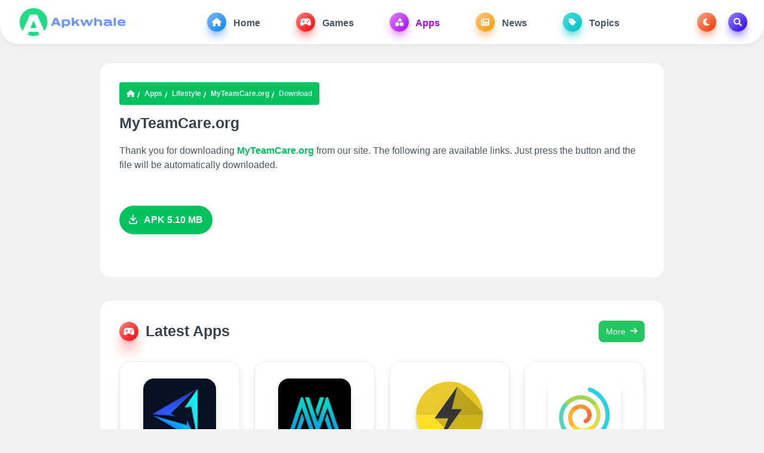

--- FILE ---
content_type: text/html; charset=UTF-8
request_url: https://www.apkwhale.com/downloads/15262
body_size: 9087
content:
<!DOCTYPE html>
<html lang="en">

<head>
    <meta charset="UTF-8" />
    <meta http-equiv="X-UA-Compatible" content="IE=edge" />
    <meta name="viewport" content="width=device-width, initial-scale=1.0" />
    <meta name="charset" content="utf-8" />
    <meta property="og:site_name" content="apkwhale"/>
    <meta property="og:type" content="website" />
    <meta name="msapplication-TileColor" content="#ffffff" />
    <meta name="theme-color" content="#ffffff" />
    <link rel="canonical" href="https://www.apkwhale.com/downloads/15262" />
    <meta name="og:title" content="Get MyTeamCare.org 1.0.0 Version for Android" />
    <meta property="og:type" content="website" />
    <link rel="preconnect" href="https://image.apkwhale.com/">
    <link rel="dns-prefetch" href="https://image.apkwhale.com/">
    <link rel="preconnect" href="https://www.googletagmanager.com">
    <link rel="dns-prefetch" href="https://www.googletagmanager.com">
    <link rel="preconnect" href="https://analytics.google.com">
    <link rel="dns-prefetch" href="https://analytics.google.com">
    <link rel="alternate" href="https://www.apkwhale.com/downloads/15262" hreflang="en" />

    <title>Get MyTeamCare.org 1.0.0 Version for Android - Apkwhale</title>

    <meta name="description" content="Enjoy a secure and virus-free MyTeamCare.org 1.0.0 for Android download! Stay ahead of the curve with the latest features and enjoy seamless browsing with 1.0.0 version." />
    <meta name="keywords" content="MyTeamCare.org APK Download, MyTeamCare.org Android Download" />
        <link rel="stylesheet" href="https://www.apkwhale.com/public/static/css/index.css" />
    <script src="https://www.apkwhale.com/public/static/js/jquery.min.js"></script>
    <script src="https://www.apkwhale.com/public/static/js/index.js"></script>
    <script src="https://www.apkwhale.com/public/static/js/footer.js"></script>
    <script async src="https://www.googletagmanager.com/gtag/js?id=G-JQS4TBXM2B"></script>
    <script>
        window.dataLayer=window.dataLayer||[];
        function gtag(){dataLayer.push(arguments);}
        gtag('js',new Date());
        gtag('config','G-JQS4TBXM2B');
    </script>
    <script type="application/ld+json">
        {
            "@context": "http://schema.org",
            "@type": "WebSite",
            "name": "apkwhale",
            "url": "https://www.apkwhale.com/",
            "potentialAction": {
                "@type": "SearchAction",
                "target": "https://www.apkwhale.com/search?q={search_term_string}",
                "query-input": "required name=search_term_string"
            }
        }
</script>
    <script type="application/ld+json">
        {
          "@context": "https://schema.org",
          "@type": "BreadcrumbList",
          "itemListElement": [{
            "@type": "ListItem",
            "position": 1,
            "name": "Home",
            "item": "https://www.apkwhale.com"
          },{
            "@type": "ListItem",
            "position": 2,
            "name": "Apps",
            "item": "https://www.apkwhale.com/apps"
          },{
            "@type": "ListItem",
            "position": 3,
            "name": " Lifestyle",
            "item": "https://www.apkwhale.com/apps/7-1-1"
          },{
            "@type": "ListItem",
            "position": 4,
            "name": " MyTeamCare.org",
            "item": "https://www.apkwhale.com/apps/15262"
          },{
            "@type": "ListItem",
            "position": 5,
            "name": " Download",
            "item": "https://www.apkwhale.com/downloads/15262"
          }]
        }
    </script>
    <script type="application/ld+json">
    {
        "@context": "http://schema.org",
        "@type": "MobileApplication",
        "name": "MyTeamCare.org",
        "image": "https://image.apkwhale.com/upload/202407/07/ae1ceTtcmA9zeZJ.jpg",
        "datePublished": "2024-07-09",
        "applicationCategory": "Lifestyle",
        "operatingSystem": "Android",
        "screenshot": "https://image.apkwhale.com/upload/202407/09/3f59d196vK3S8l5.jpg",
        "softwareVersion": "1.0.0",
        "aggregateRating": {
            "@type": "AggregateRating",
            "ratingValue": "4.5",
            "ratingCount": "213"
        },
        "offers": {
            "@type": "Offer",
            "price": "0.00",
            "priceCurrency": "USD"
        }

    }
    </script>
    <nav class="sticky top-0 z-50 container px-5 mx-auto bg-white dark:bg-[#273d52]" style="border-radius: 0 0rem 2rem 2rem; box-shadow: 0 2px 10px rgba(0, 0, 0, 0.05)">
    <div class="flex justify-between items-center flex-wrap">
        <button aria-label="Toggle navigation bar" class="md:hidden block bg-green-100 text-green-500 w-10 h-10 rounded-xl mx-4 ml-0 dark:bg-[#273d52] dark:text-gray-100" onclick="toggleMobileNav()">
            <svg class="svg-inline--fa fa-bars" aria-hidden="true" focusable="false" data-prefix="fas" data-icon="bars" role="img" xmlns="http://www.w3.org/2000/svg" viewBox="0 0 448 512" data-fa-i2svg>
                <path fill="currentColor" d="M0 96C0 78.33 14.33 64 32 64H416C433.7 64 448 78.33 448 96C448 113.7 433.7 128 416 128H32C14.33 128 0 113.7 0 96zM0 256C0 238.3 14.33 224 32 224H416C433.7 224 448 238.3 448 256C448 273.7 433.7 288 416 288H32C14.33 288 0 273.7 0 256zM416 448H32C14.33 448 0 433.7 0 416C0 398.3 14.33 384 32 384H416C433.7 384 448 398.3 448 416C448 433.7 433.7 448 416 448z"></path>
            </svg>
        </button>
        <div class="logo py-3">
            <a href="https://www.apkwhale.com" aria-label="Apkwhale - Your Destination for Modded APKs and Premium Android Apps!">
                <img src="https://www.apkwhale.com/public/static/images/logo.png" alt="Apkwhale" class="h-[40px] w-[164px] sm:h-[45px] sm:w-[184px] md:h-[50px] md:w-[205px] light-logo" />
                <img src="https://www.apkwhale.com/public/static/images/logo.png" alt="Apkwhale" class="h-[40px] w-[164px] sm:h-[45px] sm:w-[184px] md:h-[50px] md:w-[205px] hidden dark-logo" />
            </a>
        </div>
        <ul class="md:block hidden">
            <li class="nav-item" style="--color: #0085ff">
                <a href="https://www.apkwhale.com" class="nav-link ">
                    <div class="icon" style="--tw-gradient-from: #85b6ff; --tw-gradient-to: #0085ff; --tw-shadow-color: #85b6ff">
                        <svg class="svg-inline--fa fa-house" aria-hidden="true" focusable="false" data-prefix="fas" data-icon="house" role="img" xmlns="http://www.w3.org/2000/svg" viewBox="0 0 576 512" data-fa-i2svg>
                            <path fill="currentColor" d="M575.8 255.5C575.8 273.5 560.8 287.6 543.8 287.6H511.8L512.5 447.7C512.5 450.5 512.3 453.1 512 455.8V472C512 494.1 494.1 512 472 512H456C454.9 512 453.8 511.1 452.7 511.9C451.3 511.1 449.9 512 448.5 512H392C369.9 512 352 494.1 352 472V384C352 366.3 337.7 352 320 352H256C238.3 352 224 366.3 224 384V472C224 494.1 206.1 512 184 512H128.1C126.6 512 125.1 511.9 123.6 511.8C122.4 511.9 121.2 512 120 512H104C81.91 512 64 494.1 64 472V360C64 359.1 64.03 358.1 64.09 357.2V287.6H32.05C14.02 287.6 0 273.5 0 255.5C0 246.5 3.004 238.5 10.01 231.5L266.4 8.016C273.4 1.002 281.4 0 288.4 0C295.4 0 303.4 2.004 309.5 7.014L564.8 231.5C572.8 238.5 576.9 246.5 575.8 255.5L575.8 255.5z"></path>
                        </svg>
                    </div>
                    Home                </a>
            </li>
            <li class="nav-item" style="--color: #ff0000">
                <a href="https://www.apkwhale.com/games" class="nav-link ">
                    <div class="icon" style="--tw-gradient-from: #ff8585; --tw-gradient-to: #ff0000; --tw-shadow-color: #ff8585">
                        <svg class="svg-inline--fa fa-gamepad-modern" aria-hidden="true" focusable="false" data-prefix="fas" data-icon="gamepad-modern" role="img" xmlns="http://www.w3.org/2000/svg" viewBox="0 0 640 512" data-fa-i2svg>
                            <path fill="currentColor" d="M640 384.2c0-5.257-.4576-10.6-1.406-15.98l-33.38-211.6C591.4 77.96 522 32 319.1 32C119 32 48.71 77.46 34.78 156.6l-33.38 211.6c-.9487 5.383-1.406 10.72-1.406 15.98c0 51.89 44.58 95.81 101.5 95.81c49.69 0 93.78-30.06 109.5-74.64l7.5-21.36h203l7.5 21.36c15.72 44.58 59.81 74.64 109.5 74.64C595.4 479.1 640 436.1 640 384.2zM247.1 248l-31.96-.0098L215.1 280c0 13.2-10.78 24-23.98 24c-13.2 0-24.02-10.8-24.02-24l.0367-32.01L135.1 248c-13.2 0-23.98-10.8-23.98-24c0-13.2 10.77-24 23.98-24l32.04-.011L167.1 168c0-13.2 10.82-24 24.02-24c13.2 0 23.98 10.8 23.98 24l.0368 31.99L247.1 200c13.2 0 24.02 10.8 24.02 24C271.1 237.2 261.2 248 247.1 248zM432 311.1c-22.09 0-40-17.92-40-40c0-22.08 17.91-40 40-40s40 17.92 40 40C472 294.1 454.1 311.1 432 311.1zM496 215.1c-22.09 0-40-17.92-40-40c0-22.08 17.91-40 40-40s40 17.92 40 40C536 198.1 518.1 215.1 496 215.1z"></path>
                        </svg>
                    </div>
                    Games                </a>
            </li>
            <li class="nav-item" style="--color: #ad00ff">
                <a href="https://www.apkwhale.com/apps" class="nav-link active">
                    <div class="icon" style="--tw-gradient-from: #df85ff; --tw-gradient-to: #ad00ff; --tw-shadow-color: #df85ff">
                        <svg class="svg-inline--fa fa-shapes" aria-hidden="true" focusable="false" data-prefix="fas" data-icon="shapes" role="img" xmlns="http://www.w3.org/2000/svg" viewBox="0 0 512 512" data-fa-i2svg>
                            <path fill="currentColor" d="M411.4 175.5C417.4 185.4 417.5 197.7 411.8 207.8C406.2 217.8 395.5 223.1 384 223.1H192C180.5 223.1 169.8 217.8 164.2 207.8C158.5 197.7 158.6 185.4 164.6 175.5L260.6 15.54C266.3 5.897 276.8 0 288 0C299.2 0 309.7 5.898 315.4 15.54L411.4 175.5zM288 312C288 289.9 305.9 272 328 272H472C494.1 272 512 289.9 512 312V456C512 478.1 494.1 496 472 496H328C305.9 496 288 478.1 288 456V312zM0 384C0 313.3 57.31 256 128 256C198.7 256 256 313.3 256 384C256 454.7 198.7 512 128 512C57.31 512 0 454.7 0 384z"></path>
                        </svg>
                    </div>
                    Apps                </a>
            </li>
            <li class="nav-item" style="--color: #ff9900">
                <a href="https://www.apkwhale.com/news" class="nav-link ">
                    <div class="icon" style="--tw-gradient-from: #ffc785; --tw-gradient-to: #ff9900; --tw-shadow-color: #ffc785">
                        <svg class="svg-inline--fa fa-newspaper" aria-hidden="true" focusable="false" data-prefix="fas" data-icon="newspaper" role="img" xmlns="http://www.w3.org/2000/svg" viewBox="0 0 512 512" data-fa-i2svg>
                            <path fill="currentColor" d="M480 32H128C110.3 32 96 46.33 96 64v336C96 408.8 88.84 416 80 416S64 408.8 64 400V96H32C14.33 96 0 110.3 0 128v288c0 35.35 28.65 64 64 64h384c35.35 0 64-28.65 64-64V64C512 46.33 497.7 32 480 32zM272 416h-96C167.2 416 160 408.8 160 400C160 391.2 167.2 384 176 384h96c8.836 0 16 7.162 16 16C288 408.8 280.8 416 272 416zM272 320h-96C167.2 320 160 312.8 160 304C160 295.2 167.2 288 176 288h96C280.8 288 288 295.2 288 304C288 312.8 280.8 320 272 320zM432 416h-96c-8.836 0-16-7.164-16-16c0-8.838 7.164-16 16-16h96c8.836 0 16 7.162 16 16C448 408.8 440.8 416 432 416zM432 320h-96C327.2 320 320 312.8 320 304C320 295.2 327.2 288 336 288h96C440.8 288 448 295.2 448 304C448 312.8 440.8 320 432 320zM448 208C448 216.8 440.8 224 432 224h-256C167.2 224 160 216.8 160 208v-96C160 103.2 167.2 96 176 96h256C440.8 96 448 103.2 448 112V208z"></path>
                        </svg>
                    </div>
                    News                </a>
            </li>
            <li class="nav-item" style="--color: #00c0c1">
                <a href="https://www.apkwhale.com/topic" class="nav-link ">
                    <div class="icon" style="--tw-gradient-from: #52dbdc; --tw-gradient-to: #00c0c1; --tw-shadow-color: #52dbdc">
                        <svg class="svg-inline--fa fa-messages" aria-hidden="true" focusable="false" data-prefix="fas" data-icon="messages" role="img" xmlns="http://www.w3.org/2000/svg" viewBox="0 0 448 512" data-fa-i2svg="">
                            <path fill="currentColor" d="M0 80V229.5c0 17 6.7 33.3 18.7 45.3l176 176c25 25 65.5 25 90.5 0L418.7 317.3c25-25 25-65.5 0-90.5l-176-176c-12-12-28.3-18.7-45.3-18.7H48C21.5 32 0 53.5 0 80zm112 32a32 32 0 1 1 0 64 32 32 0 1 1 0-64z"></path>
                        </svg>
                    </div>
                    Topics                </a>
            </li>
                    </ul>
        <ul class="md:block hidden">
            <li class="nav-item" style="margin-right: 0; --color: #ff2e00">
                <button aria-label="Toggle Dark Mode" title="Toggle Dark Mode" class="nav-link" onclick="toggleDarkMode()">
                    <div class="icon" style="margin-right: 0; --tw-gradient-from: #ffa985; --tw-gradient-to: #ff2e00; --tw-shadow-color: #ffa985" dark-mode-icon>
                        <svg class="svg-inline--fa fa-moon" aria-hidden="true" focusable="false" data-prefix="fas" data-icon="moon" role="img" xmlns="http://www.w3.org/2000/svg" viewBox="0 0 512 512" data-fa-i2svg>
                            <path fill="currentColor" d="M32 256c0-123.8 100.3-224 223.8-224c11.36 0 29.7 1.668 40.9 3.746c9.616 1.777 11.75 14.63 3.279 19.44C245 86.5 211.2 144.6 211.2 207.8c0 109.7 99.71 193 208.3 172.3c9.561-1.805 16.28 9.324 10.11 16.95C387.9 448.6 324.8 480 255.8 480C132.1 480 32 379.6 32 256z"></path>
                        </svg>
                    </div>
                </button>
            </li>
            <li class="nav-item" style="--color: #2400ff">
                <button aria-label="Toggle Search" title="Toggle Search" class="nav-link" onclick="toggleSearchBox()">
                    <div class="icon" style="margin-right: 0; --tw-gradient-from: #9d85ff; --tw-gradient-to: #2400ff; --tw-shadow-color: #9d85ff">
                        <svg class="svg-inline--fa fa-magnifying-glass" aria-hidden="true" focusable="false" data-prefix="fas" data-icon="magnifying-glass" role="img" xmlns="http://www.w3.org/2000/svg" viewBox="0 0 512 512" data-fa-i2svg>
                            <path fill="currentColor" d="M500.3 443.7l-119.7-119.7c27.22-40.41 40.65-90.9 33.46-144.7C401.8 87.79 326.8 13.32 235.2 1.723C99.01-15.51-15.51 99.01 1.724 235.2c11.6 91.64 86.08 166.7 177.6 178.9c53.8 7.189 104.3-6.236 144.7-33.46l119.7 119.7c15.62 15.62 40.95 15.62 56.57 0C515.9 484.7 515.9 459.3 500.3 443.7zM79.1 208c0-70.58 57.42-128 128-128s128 57.42 128 128c0 70.58-57.42 128-128 128S79.1 278.6 79.1 208z"></path>
                        </svg>
                    </div>
                </button>
            </li>
        </ul>
        <button aria-label="Toggle search box" class="md:hidden block bg-green-100 text-green-500 w-10 h-10 rounded-xl mx-4 mr-0 dark:bg-[#273d52] dark:text-gray-100" onclick="toggleSearchBox()">
            <svg class="svg-inline--fa fa-magnifying-glass" aria-hidden="true" focusable="false" data-prefix="fas" data-icon="magnifying-glass" role="img" xmlns="http://www.w3.org/2000/svg" viewBox="0 0 512 512" data-fa-i2svg>
                <path fill="currentColor" d="M500.3 443.7l-119.7-119.7c27.22-40.41 40.65-90.9 33.46-144.7C401.8 87.79 326.8 13.32 235.2 1.723C99.01-15.51-15.51 99.01 1.724 235.2c11.6 91.64 86.08 166.7 177.6 178.9c53.8 7.189 104.3-6.236 144.7-33.46l119.7 119.7c15.62 15.62 40.95 15.62 56.57 0C515.9 484.7 515.9 459.3 500.3 443.7zM79.1 208c0-70.58 57.42-128 128-128s128 57.42 128 128c0 70.58-57.42 128-128 128S79.1 278.6 79.1 208z"></path>
            </svg>
        </button>
    </div>
</nav>
<div class="fixed w-full top-0 h-full z-50 invisible opacity-0 transition-all" mobileNav>
    <div class="backdrop-blur fixed w-full h-full hidden transition-all" style="background-color: rgba(0, 0, 0, 0.3)" navOverlay></div>
    <ul class="mobile-nav-links fixed max-w-[384px] transition-all -left-[384px] w-full overflow-auto p-5 top-0 h-full rounded-r-[24px] bg-white dark:bg-[#172b3d]" navLinks>
        <div class="mb-3 flex justify-end">
            <button aria-label="Toogle navigation bar" class="bg-green-100 text-green-500 text-xl w-[40px] h-[40px] rounded-full dark:bg-[#273d52] dark:text-gray-100" onclick="toggleMobileNav()">
                <svg class="svg-inline--fa fa-xmark" aria-hidden="true" focusable="false" data-prefix="fal" data-icon="xmark" role="img" xmlns="http://www.w3.org/2000/svg" viewBox="0 0 320 512" data-fa-i2svg>
                    <path fill="currentColor" d="M315.3 411.3c-6.253 6.253-16.37 6.253-22.63 0L160 278.6l-132.7 132.7c-6.253 6.253-16.37 6.253-22.63 0c-6.253-6.253-6.253-16.37 0-22.63L137.4 256L4.69 123.3c-6.253-6.253-6.253-16.37 0-22.63c6.253-6.253 16.37-6.253 22.63 0L160 233.4l132.7-132.7c6.253-6.253 16.37-6.253 22.63 0c6.253 6.253 6.253 16.37 0 22.63L182.6 256l132.7 132.7C321.6 394.9 321.6 405.1 315.3 411.3z"></path>
                </svg>
            </button>
        </div>

        <div class="mb-4">
            <label for="mobileSearch" class="block w-full text-gray-600 font-lato text-center mb-2 uppercase text-sm dark:text-gray-300">Search</label>
            <div class="relative">
                <input type="text" id="mobileSearch" class="bg-white dark:bg-[#273d52] dark:border-gray-700 dark:text-gray-100 border px-4 py-2 rounded-full outline-none w-full block font-poppins focus:shadow-lg transition" placeholder="Gamer Struggles (NSFW)" search-input />
                <button class="absolute right-4 top-1/2 -translate-y-1/2 text-gray-700" onclick="doSearch()">
                    <svg class="svg-inline--fa fa-magnifying-glass" aria-hidden="true" focusable="false" data-prefix="far" data-icon="magnifying-glass" role="img" xmlns="http://www.w3.org/2000/svg" viewBox="0 0 512 512" data-fa-i2svg>
                        <path fill="currentColor" d="M504.1 471l-134-134C399.1 301.5 415.1 256.8 415.1 208c0-114.9-93.13-208-208-208S-.0002 93.13-.0002 208S93.12 416 207.1 416c48.79 0 93.55-16.91 129-45.04l134 134C475.7 509.7 481.9 512 488 512s12.28-2.344 16.97-7.031C514.3 495.6 514.3 480.4 504.1 471zM48 208c0-88.22 71.78-160 160-160s160 71.78 160 160s-71.78 160-160 160S48 296.2 48 208z"></path>
                    </svg>
                </button>
            </div>
        </div>
        <div class="flex flex-wrap">
            <li class="nav-item block w-1/2 p-1 mr-0" style="--color: #0085ff">
                <a href="https://www.apkwhale.com" class="text-center nav-link block w-full bg-[#85B6FF20] rounded-2xl p-3">
                    <div class="mb-2">
                        <div class="icon" style="margin-right: 0; --tw-gradient-from: #85b6ff; --tw-gradient-to: #0085ff; --tw-shadow-color: #85b6ff">
                            <svg class="svg-inline--fa fa-house" aria-hidden="true" focusable="false" data-prefix="fas" data-icon="house" role="img" xmlns="http://www.w3.org/2000/svg" viewBox="0 0 576 512" data-fa-i2svg>
                                <path fill="currentColor" d="M575.8 255.5C575.8 273.5 560.8 287.6 543.8 287.6H511.8L512.5 447.7C512.5 450.5 512.3 453.1 512 455.8V472C512 494.1 494.1 512 472 512H456C454.9 512 453.8 511.1 452.7 511.9C451.3 511.1 449.9 512 448.5 512H392C369.9 512 352 494.1 352 472V384C352 366.3 337.7 352 320 352H256C238.3 352 224 366.3 224 384V472C224 494.1 206.1 512 184 512H128.1C126.6 512 125.1 511.9 123.6 511.8C122.4 511.9 121.2 512 120 512H104C81.91 512 64 494.1 64 472V360C64 359.1 64.03 358.1 64.09 357.2V287.6H32.05C14.02 287.6 0 273.5 0 255.5C0 246.5 3.004 238.5 10.01 231.5L266.4 8.016C273.4 1.002 281.4 0 288.4 0C295.4 0 303.4 2.004 309.5 7.014L564.8 231.5C572.8 238.5 576.9 246.5 575.8 255.5L575.8 255.5z"></path>
                            </svg>
                        </div>
                    </div>
                    Home                </a>
            </li>
            <li class="nav-item block w-1/2 p-1 mr-0" style="--color: #ff0000">
                <a href="https://www.apkwhale.com/games" class="nav-link block w-full text-center bg-[#FF858520] rounded-2xl p-3">
                    <div class="mb-2">
                        <div class="icon" style="margin-right: 0; --tw-gradient-from: #ff8585; --tw-gradient-to: #ff0000; --tw-shadow-color: #ff8585">
                            <svg class="svg-inline--fa fa-gamepad-modern" aria-hidden="true" focusable="false" data-prefix="fas" data-icon="gamepad-modern" role="img" xmlns="http://www.w3.org/2000/svg" viewBox="0 0 640 512" data-fa-i2svg>
                                <path fill="currentColor" d="M640 384.2c0-5.257-.4576-10.6-1.406-15.98l-33.38-211.6C591.4 77.96 522 32 319.1 32C119 32 48.71 77.46 34.78 156.6l-33.38 211.6c-.9487 5.383-1.406 10.72-1.406 15.98c0 51.89 44.58 95.81 101.5 95.81c49.69 0 93.78-30.06 109.5-74.64l7.5-21.36h203l7.5 21.36c15.72 44.58 59.81 74.64 109.5 74.64C595.4 479.1 640 436.1 640 384.2zM247.1 248l-31.96-.0098L215.1 280c0 13.2-10.78 24-23.98 24c-13.2 0-24.02-10.8-24.02-24l.0367-32.01L135.1 248c-13.2 0-23.98-10.8-23.98-24c0-13.2 10.77-24 23.98-24l32.04-.011L167.1 168c0-13.2 10.82-24 24.02-24c13.2 0 23.98 10.8 23.98 24l.0368 31.99L247.1 200c13.2 0 24.02 10.8 24.02 24C271.1 237.2 261.2 248 247.1 248zM432 311.1c-22.09 0-40-17.92-40-40c0-22.08 17.91-40 40-40s40 17.92 40 40C472 294.1 454.1 311.1 432 311.1zM496 215.1c-22.09 0-40-17.92-40-40c0-22.08 17.91-40 40-40s40 17.92 40 40C536 198.1 518.1 215.1 496 215.1z"></path>
                            </svg>
                        </div>
                    </div>
                    Games                </a>
            </li>
            <li class="nav-item block w-1/2 p-1 mr-0" style="--color: #ad00ff">
                <a href="https://www.apkwhale.com/apps" class="nav-link block w-full text-center bg-[#DF85FF20] rounded-2xl p-3">
                    <div class="mb-2">
                        <div class="icon" style="margin-right: 0; --tw-gradient-from: #df85ff; --tw-gradient-to: #ad00ff; --tw-shadow-color: #df85ff">
                            <svg class="svg-inline--fa fa-shapes" aria-hidden="true" focusable="false" data-prefix="fas" data-icon="shapes" role="img" xmlns="http://www.w3.org/2000/svg" viewBox="0 0 512 512" data-fa-i2svg>
                                <path fill="currentColor" d="M411.4 175.5C417.4 185.4 417.5 197.7 411.8 207.8C406.2 217.8 395.5 223.1 384 223.1H192C180.5 223.1 169.8 217.8 164.2 207.8C158.5 197.7 158.6 185.4 164.6 175.5L260.6 15.54C266.3 5.897 276.8 0 288 0C299.2 0 309.7 5.898 315.4 15.54L411.4 175.5zM288 312C288 289.9 305.9 272 328 272H472C494.1 272 512 289.9 512 312V456C512 478.1 494.1 496 472 496H328C305.9 496 288 478.1 288 456V312zM0 384C0 313.3 57.31 256 128 256C198.7 256 256 313.3 256 384C256 454.7 198.7 512 128 512C57.31 512 0 454.7 0 384z"></path>
                            </svg>
                        </div>
                    </div>
                    Apps                </a>
            </li>
            <li class="nav-item block w-1/2 p-1 mr-0" style="--color: #ff9900">
                <a href="https://www.apkwhale.com/news" class="nav-link block w-full text-center bg-[#FFC78520] rounded-2xl p-3">
                    <div class="mb-2">
                        <div class="icon" style="margin-right: 0; --tw-gradient-from: #ffc785; --tw-gradient-to: #ff9900; --tw-shadow-color: #ffc785">
                            <svg class="svg-inline--fa fa-newspaper" aria-hidden="true" focusable="false" data-prefix="fas" data-icon="newspaper" role="img" xmlns="http://www.w3.org/2000/svg" viewBox="0 0 512 512" data-fa-i2svg>
                                <path fill="currentColor" d="M480 32H128C110.3 32 96 46.33 96 64v336C96 408.8 88.84 416 80 416S64 408.8 64 400V96H32C14.33 96 0 110.3 0 128v288c0 35.35 28.65 64 64 64h384c35.35 0 64-28.65 64-64V64C512 46.33 497.7 32 480 32zM272 416h-96C167.2 416 160 408.8 160 400C160 391.2 167.2 384 176 384h96c8.836 0 16 7.162 16 16C288 408.8 280.8 416 272 416zM272 320h-96C167.2 320 160 312.8 160 304C160 295.2 167.2 288 176 288h96C280.8 288 288 295.2 288 304C288 312.8 280.8 320 272 320zM432 416h-96c-8.836 0-16-7.164-16-16c0-8.838 7.164-16 16-16h96c8.836 0 16 7.162 16 16C448 408.8 440.8 416 432 416zM432 320h-96C327.2 320 320 312.8 320 304C320 295.2 327.2 288 336 288h96C440.8 288 448 295.2 448 304C448 312.8 440.8 320 432 320zM448 208C448 216.8 440.8 224 432 224h-256C167.2 224 160 216.8 160 208v-96C160 103.2 167.2 96 176 96h256C440.8 96 448 103.2 448 112V208z"></path>
                            </svg>
                        </div>
                    </div>
                    News                </a>
            </li>
            <li class="nav-item block w-1/2 p-1 mr-0" style="--color: #00c0c1">
                <a href="https://www.apkwhale.com/topic" class="nav-link block w-full text-center bg-[#88D0D520] rounded-2xl p-3">
                    <div class="mb-2">
                        <div class="icon" style="margin-right: 0; --tw-gradient-from: #52dbdc; --tw-gradient-to: #00c0c1; --tw-shadow-color: #52dbdc">
                            <svg class="svg-inline--fa fa-newspaper" aria-hidden="true" focusable="false" data-prefix="fas" data-icon="newspaper" role="img" xmlns="http://www.w3.org/2000/svg" viewBox="0 0 448 512" data-fa-i2svg>
                                <path fill="currentColor" d="M0 80V229.5c0 17 6.7 33.3 18.7 45.3l176 176c25 25 65.5 25 90.5 0L418.7 317.3c25-25 25-65.5 0-90.5l-176-176c-12-12-28.3-18.7-45.3-18.7H48C21.5 32 0 53.5 0 80zm112 32a32 32 0 1 1 0 64 32 32 0 1 1 0-64z"></path>
                            </svg>
                        </div>
                    </div>
                    Topics                </a>
            </li>
                        <li class="nav-item block w-1/2 p-1 mr-0" style="--color: #14c300">
                <button aria-label="Toggle Dark Mode" title="Toggle Dark Mode" class="nav-link block w-full text-center bg-[#FFA98520] rounded-2xl p-3" onclick="toggleDarkMode()">
                    <div class="mb-2">
                        <div class="icon" style="margin-right: 0; --tw-gradient-from: #ffa985; --tw-gradient-to: #ff2e00; --tw-shadow-color: #ffa985" dark-mode-icon>
                            <svg class="svg-inline--fa fa-moon" aria-hidden="true" focusable="false" data-prefix="fas" data-icon="moon" role="img" xmlns="http://www.w3.org/2000/svg" viewBox="0 0 512 512" data-fa-i2svg>
                                <path fill="currentColor" d="M32 256c0-123.8 100.3-224 223.8-224c11.36 0 29.7 1.668 40.9 3.746c9.616 1.777 11.75 14.63 3.279 19.44C245 86.5 211.2 144.6 211.2 207.8c0 109.7 99.71 193 208.3 172.3c9.561-1.805 16.28 9.324 10.11 16.95C387.9 448.6 324.8 480 255.8 480C132.1 480 32 379.6 32 256z"></path>
                            </svg>
                        </div>
                    </div>
                    dark mode                </button>
            </li>
        </div>
    </ul>
</div>

<div class="w-full h-full bg-white dark:bg-[#172b3d] backdrop-blur-xl z-50 fixed top-0 left-0 justify-center items-center py-16 hidden" searchBox>
    <div class="max-w-[700px] w-full md:px-0 px-4 -mt-[180px]">
        <div class="sm:text-[48px] text-left text-[30px] block mb-1 font-bold text-gray-600 dark:text-white font-lato">
            <center>Search here</center>
        </div>
        <center><p class="text-gray-500 text-lg mb-10 font-poppins dark:text-gray-300">
            Search here your favourite games or applications to download it instantly.</p></center>
        <div class="relative">
          <span class="absolute left-8 top-1/2 -translate-y-1/2 text-xl text-white">
            <svg class="svg-inline--fa fa-magnifying-glass" aria-hidden="true" focusable="false" data-prefix="far" data-icon="magnifying-glass" role="img" xmlns="http://www.w3.org/2000/svg" viewBox="0 0 512 512" data-fa-i2svg>
                <path fill="currentColor" d="M504.1 471l-134-134C399.1 301.5 415.1 256.8 415.1 208c0-114.9-93.13-208-208-208S-.0002 93.13-.0002 208S93.12 416 207.1 416c48.79 0 93.55-16.91 129-45.04l134 134C475.7 509.7 481.9 512 488 512s12.28-2.344 16.97-7.031C514.3 495.6 514.3 480.4 504.1 471zM48 208c0-88.22 71.78-160 160-160s160 71.78 160 160s-71.78 160-160 160S48 296.2 48 208z"></path>
            </svg>
          </span>
            <input type="hidden" id="searchUrl" value="https://www.apkwhale.com/"  />

            <input type="text" id="searchKeyword" name="q" class="bg-green-500 h-[80px] w-full outline-none shadow-xl pl-[70px] pr-[130px] text-xl text-white placeholder:text-gray-100 font-lato rounded-full" placeholder="Gamer Struggles (NSFW)" value="Gamer Struggles (NSFW)" search-input />
            <button class="absolute right-4 top-1/2 -translate-y-1/2 text-xl text-green-500 h-[60px] transition bg-white rounded-full w-[100px] shadow-lg uppercase" onclick="searchClick()">go</button>
        </div>
    </div>
    <button class="absolute right-5 top-5 bg-green-100 text-green-500 text-xl w-[50px] h-[50px] rounded-full dark:bg-[#273d52] dark:text-gray-100" onclick="toggleSearchBox()">
        <svg class="svg-inline--fa fa-xmark" aria-hidden="true" focusable="false" data-prefix="fal" data-icon="xmark" role="img" xmlns="http://www.w3.org/2000/svg" viewBox="0 0 320 512" data-fa-i2svg>
            <path fill="currentColor" d="M315.3 411.3c-6.253 6.253-16.37 6.253-22.63 0L160 278.6l-132.7 132.7c-6.253 6.253-16.37 6.253-22.63 0c-6.253-6.253-6.253-16.37 0-22.63L137.4 256L4.69 123.3c-6.253-6.253-6.253-16.37 0-22.63c6.253-6.253 16.37-6.253 22.63 0L160 233.4l132.7-132.7c6.253-6.253 16.37-6.253 22.63 0c6.253 6.253 6.253 16.37 0 22.63L182.6 256l132.7 132.7C321.6 394.9 321.6 405.1 315.3 411.3z"></path>
        </svg>
    </button>
</div>
</head>
<style>
    .faq-description ul {
        list-style: disc;
        padding-left: 3rem;
    }

    .downloadLink {
        max-height: 0;
        transition: max-height 0.3s ease-out;
        overflow: hidden;
    }

    .downloadLink.active {
        max-height: 500px;
        transition: max-height 0.5s ease-in;
        margin-top: 1em;
        margin-bottom: 0.5em;
    }
</style>
<body class="flex flex-col">
<main>
    <input type="hidden" id="base_url" value="https://www.apkwhale.com/">
    <input type="hidden" id="id" value="15262">
    <input type="hidden" id="type" value="game">
    <section class="pt-8 pb-5 sm:bg-transparent sm:dark:bg-transparent bg-white dark:bg-[#273d52]">
        <div class="container mx-auto sm:px-5 px-2">
            <div class="bg-white rounded-2xl sm:p-8 dark:bg-[#273d52] max-w-[944px] w-full mx-auto">
                <div class="mb-3 flex justify-start items-center flex-wrap">
              <span class="rounded px-3 py-2 bg-primary-deep inline-flex items-center badge">
                <a href="https://www.apkwhale.com" class="text-gray-100 text-xs font-semibold item font-poppins">
                    <svg class="svg-inline--fa fa-house" aria-hidden="true" focusable="false" data-prefix="fas" data-icon="house" role="img" xmlns="http://www.w3.org/2000/svg" viewBox="0 0 576 512" data-fa-i2svg>
                        <path fill="currentColor" d="M575.8 255.5C575.8 273.5 560.8 287.6 543.8 287.6H511.8L512.5 447.7C512.5 450.5 512.3 453.1 512 455.8V472C512 494.1 494.1 512 472 512H456C454.9 512 453.8 511.1 452.7 511.9C451.3 511.1 449.9 512 448.5 512H392C369.9 512 352 494.1 352 472V384C352 366.3 337.7 352 320 352H256C238.3 352 224 366.3 224 384V472C224 494.1 206.1 512 184 512H128.1C126.6 512 125.1 511.9 123.6 511.8C122.4 511.9 121.2 512 120 512H104C81.91 512 64 494.1 64 472V360C64 359.1 64.03 358.1 64.09 357.2V287.6H32.05C14.02 287.6 0 273.5 0 255.5C0 246.5 3.004 238.5 10.01 231.5L266.4 8.016C273.4 1.002 281.4 0 288.4 0C295.4 0 303.4 2.004 309.5 7.014L564.8 231.5C572.8 238.5 576.9 246.5 575.8 255.5L575.8 255.5z"></path>
                    </svg>
                </a>
                <a href="https://www.apkwhale.com/apps" class="text-gray-100 text-xs font-semibold item font-poppins">Apps</a>
                <a href="https://www.apkwhale.com/apps/7-1-1" class="text-gray-100 text-xs font-semibold item font-poppins"> Lifestyle </a>
                <a href="https://www.apkwhale.com/apps/15262" class="text-gray-100 text-xs font-semibold item font-poppins"> MyTeamCare.org  </a>
                <span class="text-white text-xs font-semibold item font-poppins opacity-80"> Download </span>
              </span>
                </div>

                <h1 class="section-head text-[20px] md:text-[25px]" style="margin-bottom: 0">
                    <span class="text-left block w-full">MyTeamCare.org</span>
                </h1>
                <p class="font-lato mt-4 text-gray-600 dark:text-gray-200">Thank you for downloading <a href="" class="font-semibold text-primary-deep">MyTeamCare.org</a> from our site. The following are available links. Just press the button and the file will be automatically downloaded.</p>

                <div>
                    <div class="pt-8">
                        <ul>
                    
                                <div id="download0" class="downloadLink active ">
                                    <a onclick="return  false" href="javaScript:void(0);" class="downlinks middleDownloadButton inline-block mt-2 px-4 py-3 bg-primary-deep text-white hover:opacity-90 transition duration-300 rounded-full font-semibold font-poppins" target="_blank">
                                        <svg class="svg-inline--fa fa-arrow-down-to-bracket mr-2" aria-hidden="true" focusable="false" data-prefix="fas" data-icon="arrow-down-to-bracket" role="img" xmlns="http://www.w3.org/2000/svg" viewBox="0 0 448 512" data-fa-i2svg>
                                            <path fill="currentColor" d="M448 416v-64c0-17.67-14.33-32-32-32s-32 14.33-32 32v64c0 17.67-14.33 32-32 32H96c-17.67 0-32-14.33-32-32v-64c0-17.67-14.33-32-32-32s-32 14.33-32 32v64c0 53.02 42.98 96 96 96h256C405 512 448 469 448 416zM246.6 342.6l128-128c12.51-12.51 12.49-32.76 0-45.25c-12.5-12.5-32.75-12.5-45.25 0L256 242.8V32c0-17.69-14.31-32-32-32S192 14.31 192 32v210.8L118.6 169.4c-12.5-12.5-32.75-12.5-45.25 0s-12.5 32.75 0 45.25l128 128C213.9 355.1 234.1 355.1 246.6 342.6z"></path>
                                        </svg>
                                        APK 5.10 MB
                                    </a>
                                </div>
                        </ul>
                    </div>
                </div>

                <div class="flex justify-center py-2"></div>
                <div class="flex justify-center py-2"></div>
            </div>
        </div>
    </section>
        <section class="pb-8 pt-5 sm:mt-0 mt-5 rounded-2xl sm:bg-transparent sm:dark:bg-transparent bg-white dark:bg-[#273d52]" id="posts">
        <div class="container mx-auto sm:px-5 px-2">
            <div class="bg-white rounded-2xl sm:p-8 dark:bg-[#273d52] max-w-[944px] w-full mx-auto">
                <h2 class="section-head text-[20px] md:text-[25px]">
                    <div class="flex items-center">
                        <div class="shadow-xl shadow-green-400 bg-gradient-to-br from-green-400 to-green-600 w-8 h-8 text-[14px] rounded-full flex justify-center items-center text-white mr-3 dark:shadow-none" style="--tw-gradient-from: #ff8585; --tw-gradient-to: #ff0000; --tw-shadow-color: #ff8585">
                            <svg class="svg-inline--fa fa-gamepad-modern icon" aria-hidden="true" focusable="false" data-prefix="fas" data-icon="gamepad-modern" role="img" xmlns="http://www.w3.org/2000/svg" viewBox="0 0 640 512" data-fa-i2svg="">
                                <path fill="currentColor" d="M640 384.2c0-5.257-.4576-10.6-1.406-15.98l-33.38-211.6C591.4 77.96 522 32 319.1 32C119 32 48.71 77.46 34.78 156.6l-33.38 211.6c-.9487 5.383-1.406 10.72-1.406 15.98c0 51.89 44.58 95.81 101.5 95.81c49.69 0 93.78-30.06 109.5-74.64l7.5-21.36h203l7.5 21.36c15.72 44.58 59.81 74.64 109.5 74.64C595.4 479.1 640 436.1 640 384.2zM247.1 248l-31.96-.0098L215.1 280c0 13.2-10.78 24-23.98 24c-13.2 0-24.02-10.8-24.02-24l.0367-32.01L135.1 248c-13.2 0-23.98-10.8-23.98-24c0-13.2 10.77-24 23.98-24l32.04-.011L167.1 168c0-13.2 10.82-24 24.02-24c13.2 0 23.98 10.8 23.98 24l.0368 31.99L247.1 200c13.2 0 24.02 10.8 24.02 24C271.1 237.2 261.2 248 247.1 248zM432 311.1c-22.09 0-40-17.92-40-40c0-22.08 17.91-40 40-40s40 17.92 40 40C472 294.1 454.1 311.1 432 311.1zM496 215.1c-22.09 0-40-17.92-40-40c0-22.08 17.91-40 40-40s40 17.92 40 40C536 198.1 518.1 215.1 496 215.1z"></path>
                            </svg>
                        </div>
                        Latest Apps                    </div>
                    <a href="https://www.apkwhale.com/apps" class="px-3 py-2 rounded-lg bg-green-500 text-white transition text-sm font-poppins font-medium"
                    >More                        <svg class="svg-inline--fa fa-arrow-right ml-1" aria-hidden="true" focusable="false" data-prefix="fas" data-icon="arrow-right" role="img" xmlns="http://www.w3.org/2000/svg" viewBox="0 0 448 512" data-fa-i2svg="">
                            <path fill="currentColor" d="M438.6 278.6l-160 160C272.4 444.9 264.2 448 256 448s-16.38-3.125-22.62-9.375c-12.5-12.5-12.5-32.75 0-45.25L338.8 288H32C14.33 288 .0016 273.7 .0016 256S14.33 224 32 224h306.8l-105.4-105.4c-12.5-12.5-12.5-32.75 0-45.25s32.75-12.5 45.25 0l160 160C451.1 245.9 451.1 266.1 438.6 278.6z"></path>
                        </svg>
                    </a>
                </h2>
                <div class="new-games relative mt-8">
                    <div class="flex flex-wrap sm:-m-3 -m-1">
                        
                        <div class="lg:w-3/12 md:w-6/12 w-6/12 sm:p-3 p-1">
                            <div class="h-full border dark:border-gray-900 shadow-lg rounded-[18px]">
                                <div class="post-item bg-white dark:bg-[#273d52] rounded-[18px] px-8 pt-7 h-full flex flex-col transition duration-300 cursor-pointer" onclick="window.location.href = 'https://www.apkwhale.com/apps/36665';">
                                    <div class="post-content block">
                                        <div class="relative">
                                            <img src="https://image.apkwhale.com/upload/202601/21/93941QiLK0MC1sH.webp" class="mx-auto rounded-[18px] drop-shadow-xl transition duration-300" alt="GearUP Booster APK" width="122px" height="122px" />
                                        </div>

                                        <div class="content text-center my-5">
                                            <div class="font-semibold font-lato leading-snug">
                                                <a href="https://www.apkwhale.com/apps/36665" class="text-gray-800 dark:text-white hover:opacity-90 transition">GearUP Booster</a>
                                            </div>
                                            <p class="text-gray-500 font-poppins text-[13px] mt-2 text-primary">Tools</p>
                                        </div>
                                    </div>
                                    <ul class="flex flex-wrap justify-between mt-auto relative pb-5 text-[#8b959e] dark:text-[#939ea9]">
                                        <li class="absolute left-1/2 bottom-0 w-[0.5px] h-full -translate-x-1/2 bg-[#dddddd] dark:bg-[#3d5164]"></li>
                                        <li class="text-center block" style="width: 50%; overflow: hidden;">
                                            <svg class="svg-inline--fa fa-bolt text-lg" aria-hidden="true" focusable="false" data-prefix="fas" data-icon="bolt" role="img" xmlns="http://www.w3.org/2000/svg" viewBox="0 0 384 512" data-fa-i2svg>
                                                <path fill="currentColor" d="M240.5 224H352C365.3 224 377.3 232.3 381.1 244.7C386.6 257.2 383.1 271.3 373.1 280.1L117.1 504.1C105.8 513.9 89.27 514.7 77.19 505.9C65.1 497.1 60.7 481.1 66.59 467.4L143.5 288H31.1C18.67 288 6.733 279.7 2.044 267.3C-2.645 254.8 .8944 240.7 10.93 231.9L266.9 7.918C278.2-1.92 294.7-2.669 306.8 6.114C318.9 14.9 323.3 30.87 317.4 44.61L240.5 224z"></path>
                                            </svg>
                                            <span class="text-gray-500 dark:text-[#939ea9] font-lato block text-xs">v3.10.0.0329 (200)</span>
                                        </li>
                                        <li class="text-center block" style="width: 50%; overflow: hidden;">
                                            <svg class="svg-inline--fa fa-arrow-down-to-bracket" aria-hidden="true" focusable="false" data-prefix="fas" data-icon="arrow-down-to-bracket" role="img" xmlns="http://www.w3.org/2000/svg" viewBox="0 0 448 512" data-fa-i2svg>
                                                <path fill="currentColor" d="M448 416v-64c0-17.67-14.33-32-32-32s-32 14.33-32 32v64c0 17.67-14.33 32-32 32H96c-17.67 0-32-14.33-32-32v-64c0-17.67-14.33-32-32-32s-32 14.33-32 32v64c0 53.02 42.98 96 96 96h256C405 512 448 469 448 416zM246.6 342.6l128-128c12.51-12.51 12.49-32.76 0-45.25c-12.5-12.5-32.75-12.5-45.25 0L256 242.8V32c0-17.69-14.31-32-32-32S192 14.31 192 32v210.8L118.6 169.4c-12.5-12.5-32.75-12.5-45.25 0s-12.5 32.75 0 45.25l128 128C213.9 355.1 234.1 355.1 246.6 342.6z"></path>
                                            </svg>
                                            <span class="text-gray-500 dark:text-[#939ea9] font-lato block text-xs">14.00 MB</span>
                                        </li>
                                    </ul>
                                </div>
                            </div>
                        </div>
                        
                        <div class="lg:w-3/12 md:w-6/12 w-6/12 sm:p-3 p-1">
                            <div class="h-full border dark:border-gray-900 shadow-lg rounded-[18px]">
                                <div class="post-item bg-white dark:bg-[#273d52] rounded-[18px] px-8 pt-7 h-full flex flex-col transition duration-300 cursor-pointer" onclick="window.location.href = 'https://www.apkwhale.com/apps/36664';">
                                    <div class="post-content block">
                                        <div class="relative">
                                            <img src="https://image.apkwhale.com/upload/202601/21/a25a3JEuek14pOC.png" class="mx-auto rounded-[18px] drop-shadow-xl transition duration-300" alt="Monect PC Remote APK" width="122px" height="122px" />
                                        </div>

                                        <div class="content text-center my-5">
                                            <div class="font-semibold font-lato leading-snug">
                                                <a href="https://www.apkwhale.com/apps/36664" class="text-gray-800 dark:text-white hover:opacity-90 transition">Monect PC Remote</a>
                                            </div>
                                            <p class="text-gray-500 font-poppins text-[13px] mt-2 text-primary">Tools</p>
                                        </div>
                                    </div>
                                    <ul class="flex flex-wrap justify-between mt-auto relative pb-5 text-[#8b959e] dark:text-[#939ea9]">
                                        <li class="absolute left-1/2 bottom-0 w-[0.5px] h-full -translate-x-1/2 bg-[#dddddd] dark:bg-[#3d5164]"></li>
                                        <li class="text-center block" style="width: 50%; overflow: hidden;">
                                            <svg class="svg-inline--fa fa-bolt text-lg" aria-hidden="true" focusable="false" data-prefix="fas" data-icon="bolt" role="img" xmlns="http://www.w3.org/2000/svg" viewBox="0 0 384 512" data-fa-i2svg>
                                                <path fill="currentColor" d="M240.5 224H352C365.3 224 377.3 232.3 381.1 244.7C386.6 257.2 383.1 271.3 373.1 280.1L117.1 504.1C105.8 513.9 89.27 514.7 77.19 505.9C65.1 497.1 60.7 481.1 66.59 467.4L143.5 288H31.1C18.67 288 6.733 279.7 2.044 267.3C-2.645 254.8 .8944 240.7 10.93 231.9L266.9 7.918C278.2-1.92 294.7-2.669 306.8 6.114C318.9 14.9 323.3 30.87 317.4 44.61L240.5 224z"></path>
                                            </svg>
                                            <span class="text-gray-500 dark:text-[#939ea9] font-lato block text-xs">v8.0.19</span>
                                        </li>
                                        <li class="text-center block" style="width: 50%; overflow: hidden;">
                                            <svg class="svg-inline--fa fa-arrow-down-to-bracket" aria-hidden="true" focusable="false" data-prefix="fas" data-icon="arrow-down-to-bracket" role="img" xmlns="http://www.w3.org/2000/svg" viewBox="0 0 448 512" data-fa-i2svg>
                                                <path fill="currentColor" d="M448 416v-64c0-17.67-14.33-32-32-32s-32 14.33-32 32v64c0 17.67-14.33 32-32 32H96c-17.67 0-32-14.33-32-32v-64c0-17.67-14.33-32-32-32s-32 14.33-32 32v64c0 53.02 42.98 96 96 96h256C405 512 448 469 448 416zM246.6 342.6l128-128c12.51-12.51 12.49-32.76 0-45.25c-12.5-12.5-32.75-12.5-45.25 0L256 242.8V32c0-17.69-14.31-32-32-32S192 14.31 192 32v210.8L118.6 169.4c-12.5-12.5-32.75-12.5-45.25 0s-12.5 32.75 0 45.25l128 128C213.9 355.1 234.1 355.1 246.6 342.6z"></path>
                                            </svg>
                                            <span class="text-gray-500 dark:text-[#939ea9] font-lato block text-xs">34.80 MB</span>
                                        </li>
                                    </ul>
                                </div>
                            </div>
                        </div>
                        
                        <div class="lg:w-3/12 md:w-6/12 w-6/12 sm:p-3 p-1">
                            <div class="h-full border dark:border-gray-900 shadow-lg rounded-[18px]">
                                <div class="post-item bg-white dark:bg-[#273d52] rounded-[18px] px-8 pt-7 h-full flex flex-col transition duration-300 cursor-pointer" onclick="window.location.href = 'https://www.apkwhale.com/apps/36663';">
                                    <div class="post-content block">
                                        <div class="relative">
                                            <img src="https://image.apkwhale.com/upload/202601/21/d6a02I7SemqDa2w.webp" class="mx-auto rounded-[18px] drop-shadow-xl transition duration-300" alt="Power VPN APK" width="122px" height="122px" />
                                        </div>

                                        <div class="content text-center my-5">
                                            <div class="font-semibold font-lato leading-snug">
                                                <a href="https://www.apkwhale.com/apps/36663" class="text-gray-800 dark:text-white hover:opacity-90 transition">Power VPN</a>
                                            </div>
                                            <p class="text-gray-500 font-poppins text-[13px] mt-2 text-primary">Lifestyle</p>
                                        </div>
                                    </div>
                                    <ul class="flex flex-wrap justify-between mt-auto relative pb-5 text-[#8b959e] dark:text-[#939ea9]">
                                        <li class="absolute left-1/2 bottom-0 w-[0.5px] h-full -translate-x-1/2 bg-[#dddddd] dark:bg-[#3d5164]"></li>
                                        <li class="text-center block" style="width: 50%; overflow: hidden;">
                                            <svg class="svg-inline--fa fa-bolt text-lg" aria-hidden="true" focusable="false" data-prefix="fas" data-icon="bolt" role="img" xmlns="http://www.w3.org/2000/svg" viewBox="0 0 384 512" data-fa-i2svg>
                                                <path fill="currentColor" d="M240.5 224H352C365.3 224 377.3 232.3 381.1 244.7C386.6 257.2 383.1 271.3 373.1 280.1L117.1 504.1C105.8 513.9 89.27 514.7 77.19 505.9C65.1 497.1 60.7 481.1 66.59 467.4L143.5 288H31.1C18.67 288 6.733 279.7 2.044 267.3C-2.645 254.8 .8944 240.7 10.93 231.9L266.9 7.918C278.2-1.92 294.7-2.669 306.8 6.114C318.9 14.9 323.3 30.87 317.4 44.61L240.5 224z"></path>
                                            </svg>
                                            <span class="text-gray-500 dark:text-[#939ea9] font-lato block text-xs">v1.0</span>
                                        </li>
                                        <li class="text-center block" style="width: 50%; overflow: hidden;">
                                            <svg class="svg-inline--fa fa-arrow-down-to-bracket" aria-hidden="true" focusable="false" data-prefix="fas" data-icon="arrow-down-to-bracket" role="img" xmlns="http://www.w3.org/2000/svg" viewBox="0 0 448 512" data-fa-i2svg>
                                                <path fill="currentColor" d="M448 416v-64c0-17.67-14.33-32-32-32s-32 14.33-32 32v64c0 17.67-14.33 32-32 32H96c-17.67 0-32-14.33-32-32v-64c0-17.67-14.33-32-32-32s-32 14.33-32 32v64c0 53.02 42.98 96 96 96h256C405 512 448 469 448 416zM246.6 342.6l128-128c12.51-12.51 12.49-32.76 0-45.25c-12.5-12.5-32.75-12.5-45.25 0L256 242.8V32c0-17.69-14.31-32-32-32S192 14.31 192 32v210.8L118.6 169.4c-12.5-12.5-32.75-12.5-45.25 0s-12.5 32.75 0 45.25l128 128C213.9 355.1 234.1 355.1 246.6 342.6z"></path>
                                            </svg>
                                            <span class="text-gray-500 dark:text-[#939ea9] font-lato block text-xs">17.25 MB</span>
                                        </li>
                                    </ul>
                                </div>
                            </div>
                        </div>
                        
                        <div class="lg:w-3/12 md:w-6/12 w-6/12 sm:p-3 p-1">
                            <div class="h-full border dark:border-gray-900 shadow-lg rounded-[18px]">
                                <div class="post-item bg-white dark:bg-[#273d52] rounded-[18px] px-8 pt-7 h-full flex flex-col transition duration-300 cursor-pointer" onclick="window.location.href = 'https://www.apkwhale.com/apps/36662';">
                                    <div class="post-content block">
                                        <div class="relative">
                                            <img src="https://image.apkwhale.com/upload/202601/21/c4ecdOubkQglnMF.webp" class="mx-auto rounded-[18px] drop-shadow-xl transition duration-300" alt="Funimate APK" width="122px" height="122px" />
                                        </div>

                                        <div class="content text-center my-5">
                                            <div class="font-semibold font-lato leading-snug">
                                                <a href="https://www.apkwhale.com/apps/36662" class="text-gray-800 dark:text-white hover:opacity-90 transition">Funimate</a>
                                            </div>
                                            <p class="text-gray-500 font-poppins text-[13px] mt-2 text-primary">Tools</p>
                                        </div>
                                    </div>
                                    <ul class="flex flex-wrap justify-between mt-auto relative pb-5 text-[#8b959e] dark:text-[#939ea9]">
                                        <li class="absolute left-1/2 bottom-0 w-[0.5px] h-full -translate-x-1/2 bg-[#dddddd] dark:bg-[#3d5164]"></li>
                                        <li class="text-center block" style="width: 50%; overflow: hidden;">
                                            <svg class="svg-inline--fa fa-bolt text-lg" aria-hidden="true" focusable="false" data-prefix="fas" data-icon="bolt" role="img" xmlns="http://www.w3.org/2000/svg" viewBox="0 0 384 512" data-fa-i2svg>
                                                <path fill="currentColor" d="M240.5 224H352C365.3 224 377.3 232.3 381.1 244.7C386.6 257.2 383.1 271.3 373.1 280.1L117.1 504.1C105.8 513.9 89.27 514.7 77.19 505.9C65.1 497.1 60.7 481.1 66.59 467.4L143.5 288H31.1C18.67 288 6.733 279.7 2.044 267.3C-2.645 254.8 .8944 240.7 10.93 231.9L266.9 7.918C278.2-1.92 294.7-2.669 306.8 6.114C318.9 14.9 323.3 30.87 317.4 44.61L240.5 224z"></path>
                                            </svg>
                                            <span class="text-gray-500 dark:text-[#939ea9] font-lato block text-xs">v13.2.2</span>
                                        </li>
                                        <li class="text-center block" style="width: 50%; overflow: hidden;">
                                            <svg class="svg-inline--fa fa-arrow-down-to-bracket" aria-hidden="true" focusable="false" data-prefix="fas" data-icon="arrow-down-to-bracket" role="img" xmlns="http://www.w3.org/2000/svg" viewBox="0 0 448 512" data-fa-i2svg>
                                                <path fill="currentColor" d="M448 416v-64c0-17.67-14.33-32-32-32s-32 14.33-32 32v64c0 17.67-14.33 32-32 32H96c-17.67 0-32-14.33-32-32v-64c0-17.67-14.33-32-32-32s-32 14.33-32 32v64c0 53.02 42.98 96 96 96h256C405 512 448 469 448 416zM246.6 342.6l128-128c12.51-12.51 12.49-32.76 0-45.25c-12.5-12.5-32.75-12.5-45.25 0L256 242.8V32c0-17.69-14.31-32-32-32S192 14.31 192 32v210.8L118.6 169.4c-12.5-12.5-32.75-12.5-45.25 0s-12.5 32.75 0 45.25l128 128C213.9 355.1 234.1 355.1 246.6 342.6z"></path>
                                            </svg>
                                            <span class="text-gray-500 dark:text-[#939ea9] font-lato block text-xs">151.20 MB</span>
                                        </li>
                                    </ul>
                                </div>
                            </div>
                        </div>
                        
                        <div class="lg:w-3/12 md:w-6/12 w-6/12 sm:p-3 p-1">
                            <div class="h-full border dark:border-gray-900 shadow-lg rounded-[18px]">
                                <div class="post-item bg-white dark:bg-[#273d52] rounded-[18px] px-8 pt-7 h-full flex flex-col transition duration-300 cursor-pointer" onclick="window.location.href = 'https://www.apkwhale.com/apps/36661';">
                                    <div class="post-content block">
                                        <div class="relative">
                                            <img src="https://image.apkwhale.com/upload/202601/21/cb9f2xAUwTJ51mI.webp" class="mx-auto rounded-[18px] drop-shadow-xl transition duration-300" alt="Character AI APK" width="122px" height="122px" />
                                        </div>

                                        <div class="content text-center my-5">
                                            <div class="font-semibold font-lato leading-snug">
                                                <a href="https://www.apkwhale.com/apps/36661" class="text-gray-800 dark:text-white hover:opacity-90 transition">Character AI</a>
                                            </div>
                                            <p class="text-gray-500 font-poppins text-[13px] mt-2 text-primary">Other</p>
                                        </div>
                                    </div>
                                    <ul class="flex flex-wrap justify-between mt-auto relative pb-5 text-[#8b959e] dark:text-[#939ea9]">
                                        <li class="absolute left-1/2 bottom-0 w-[0.5px] h-full -translate-x-1/2 bg-[#dddddd] dark:bg-[#3d5164]"></li>
                                        <li class="text-center block" style="width: 50%; overflow: hidden;">
                                            <svg class="svg-inline--fa fa-bolt text-lg" aria-hidden="true" focusable="false" data-prefix="fas" data-icon="bolt" role="img" xmlns="http://www.w3.org/2000/svg" viewBox="0 0 384 512" data-fa-i2svg>
                                                <path fill="currentColor" d="M240.5 224H352C365.3 224 377.3 232.3 381.1 244.7C386.6 257.2 383.1 271.3 373.1 280.1L117.1 504.1C105.8 513.9 89.27 514.7 77.19 505.9C65.1 497.1 60.7 481.1 66.59 467.4L143.5 288H31.1C18.67 288 6.733 279.7 2.044 267.3C-2.645 254.8 .8944 240.7 10.93 231.9L266.9 7.918C278.2-1.92 294.7-2.669 306.8 6.114C318.9 14.9 323.3 30.87 317.4 44.61L240.5 224z"></path>
                                            </svg>
                                            <span class="text-gray-500 dark:text-[#939ea9] font-lato block text-xs">v1.10.2</span>
                                        </li>
                                        <li class="text-center block" style="width: 50%; overflow: hidden;">
                                            <svg class="svg-inline--fa fa-arrow-down-to-bracket" aria-hidden="true" focusable="false" data-prefix="fas" data-icon="arrow-down-to-bracket" role="img" xmlns="http://www.w3.org/2000/svg" viewBox="0 0 448 512" data-fa-i2svg>
                                                <path fill="currentColor" d="M448 416v-64c0-17.67-14.33-32-32-32s-32 14.33-32 32v64c0 17.67-14.33 32-32 32H96c-17.67 0-32-14.33-32-32v-64c0-17.67-14.33-32-32-32s-32 14.33-32 32v64c0 53.02 42.98 96 96 96h256C405 512 448 469 448 416zM246.6 342.6l128-128c12.51-12.51 12.49-32.76 0-45.25c-12.5-12.5-32.75-12.5-45.25 0L256 242.8V32c0-17.69-14.31-32-32-32S192 14.31 192 32v210.8L118.6 169.4c-12.5-12.5-32.75-12.5-45.25 0s-12.5 32.75 0 45.25l128 128C213.9 355.1 234.1 355.1 246.6 342.6z"></path>
                                            </svg>
                                            <span class="text-gray-500 dark:text-[#939ea9] font-lato block text-xs">39.30 MB</span>
                                        </li>
                                    </ul>
                                </div>
                            </div>
                        </div>
                        
                        <div class="lg:w-3/12 md:w-6/12 w-6/12 sm:p-3 p-1">
                            <div class="h-full border dark:border-gray-900 shadow-lg rounded-[18px]">
                                <div class="post-item bg-white dark:bg-[#273d52] rounded-[18px] px-8 pt-7 h-full flex flex-col transition duration-300 cursor-pointer" onclick="window.location.href = 'https://www.apkwhale.com/apps/36660';">
                                    <div class="post-content block">
                                        <div class="relative">
                                            <img src="https://image.apkwhale.com/upload/202601/21/948e9DKSrtYkUPB.webp" class="mx-auto rounded-[18px] drop-shadow-xl transition duration-300" alt="Hypic Photo Editor APK" width="122px" height="122px" />
                                        </div>

                                        <div class="content text-center my-5">
                                            <div class="font-semibold font-lato leading-snug">
                                                <a href="https://www.apkwhale.com/apps/36660" class="text-gray-800 dark:text-white hover:opacity-90 transition">Hypic Photo Editor</a>
                                            </div>
                                            <p class="text-gray-500 font-poppins text-[13px] mt-2 text-primary">Photography</p>
                                        </div>
                                    </div>
                                    <ul class="flex flex-wrap justify-between mt-auto relative pb-5 text-[#8b959e] dark:text-[#939ea9]">
                                        <li class="absolute left-1/2 bottom-0 w-[0.5px] h-full -translate-x-1/2 bg-[#dddddd] dark:bg-[#3d5164]"></li>
                                        <li class="text-center block" style="width: 50%; overflow: hidden;">
                                            <svg class="svg-inline--fa fa-bolt text-lg" aria-hidden="true" focusable="false" data-prefix="fas" data-icon="bolt" role="img" xmlns="http://www.w3.org/2000/svg" viewBox="0 0 384 512" data-fa-i2svg>
                                                <path fill="currentColor" d="M240.5 224H352C365.3 224 377.3 232.3 381.1 244.7C386.6 257.2 383.1 271.3 373.1 280.1L117.1 504.1C105.8 513.9 89.27 514.7 77.19 505.9C65.1 497.1 60.7 481.1 66.59 467.4L143.5 288H31.1C18.67 288 6.733 279.7 2.044 267.3C-2.645 254.8 .8944 240.7 10.93 231.9L266.9 7.918C278.2-1.92 294.7-2.669 306.8 6.114C318.9 14.9 323.3 30.87 317.4 44.61L240.5 224z"></path>
                                            </svg>
                                            <span class="text-gray-500 dark:text-[#939ea9] font-lato block text-xs">v4.7.0</span>
                                        </li>
                                        <li class="text-center block" style="width: 50%; overflow: hidden;">
                                            <svg class="svg-inline--fa fa-arrow-down-to-bracket" aria-hidden="true" focusable="false" data-prefix="fas" data-icon="arrow-down-to-bracket" role="img" xmlns="http://www.w3.org/2000/svg" viewBox="0 0 448 512" data-fa-i2svg>
                                                <path fill="currentColor" d="M448 416v-64c0-17.67-14.33-32-32-32s-32 14.33-32 32v64c0 17.67-14.33 32-32 32H96c-17.67 0-32-14.33-32-32v-64c0-17.67-14.33-32-32-32s-32 14.33-32 32v64c0 53.02 42.98 96 96 96h256C405 512 448 469 448 416zM246.6 342.6l128-128c12.51-12.51 12.49-32.76 0-45.25c-12.5-12.5-32.75-12.5-45.25 0L256 242.8V32c0-17.69-14.31-32-32-32S192 14.31 192 32v210.8L118.6 169.4c-12.5-12.5-32.75-12.5-45.25 0s-12.5 32.75 0 45.25l128 128C213.9 355.1 234.1 355.1 246.6 342.6z"></path>
                                            </svg>
                                            <span class="text-gray-500 dark:text-[#939ea9] font-lato block text-xs">67.80 MB</span>
                                        </li>
                                    </ul>
                                </div>
                            </div>
                        </div>
                        
                        <div class="lg:w-3/12 md:w-6/12 w-6/12 sm:p-3 p-1">
                            <div class="h-full border dark:border-gray-900 shadow-lg rounded-[18px]">
                                <div class="post-item bg-white dark:bg-[#273d52] rounded-[18px] px-8 pt-7 h-full flex flex-col transition duration-300 cursor-pointer" onclick="window.location.href = 'https://www.apkwhale.com/apps/36659';">
                                    <div class="post-content block">
                                        <div class="relative">
                                            <img src="https://image.apkwhale.com/upload/202601/21/e432dIO3W46wcka.png" class="mx-auto rounded-[18px] drop-shadow-xl transition duration-300" alt="Psiphon Pro APK" width="122px" height="122px" />
                                        </div>

                                        <div class="content text-center my-5">
                                            <div class="font-semibold font-lato leading-snug">
                                                <a href="https://www.apkwhale.com/apps/36659" class="text-gray-800 dark:text-white hover:opacity-90 transition">Psiphon Pro</a>
                                            </div>
                                            <p class="text-gray-500 font-poppins text-[13px] mt-2 text-primary">Communication</p>
                                        </div>
                                    </div>
                                    <ul class="flex flex-wrap justify-between mt-auto relative pb-5 text-[#8b959e] dark:text-[#939ea9]">
                                        <li class="absolute left-1/2 bottom-0 w-[0.5px] h-full -translate-x-1/2 bg-[#dddddd] dark:bg-[#3d5164]"></li>
                                        <li class="text-center block" style="width: 50%; overflow: hidden;">
                                            <svg class="svg-inline--fa fa-bolt text-lg" aria-hidden="true" focusable="false" data-prefix="fas" data-icon="bolt" role="img" xmlns="http://www.w3.org/2000/svg" viewBox="0 0 384 512" data-fa-i2svg>
                                                <path fill="currentColor" d="M240.5 224H352C365.3 224 377.3 232.3 381.1 244.7C386.6 257.2 383.1 271.3 373.1 280.1L117.1 504.1C105.8 513.9 89.27 514.7 77.19 505.9C65.1 497.1 60.7 481.1 66.59 467.4L143.5 288H31.1C18.67 288 6.733 279.7 2.044 267.3C-2.645 254.8 .8944 240.7 10.93 231.9L266.9 7.918C278.2-1.92 294.7-2.669 306.8 6.114C318.9 14.9 323.3 30.87 317.4 44.61L240.5 224z"></path>
                                            </svg>
                                            <span class="text-gray-500 dark:text-[#939ea9] font-lato block text-xs">v390</span>
                                        </li>
                                        <li class="text-center block" style="width: 50%; overflow: hidden;">
                                            <svg class="svg-inline--fa fa-arrow-down-to-bracket" aria-hidden="true" focusable="false" data-prefix="fas" data-icon="arrow-down-to-bracket" role="img" xmlns="http://www.w3.org/2000/svg" viewBox="0 0 448 512" data-fa-i2svg>
                                                <path fill="currentColor" d="M448 416v-64c0-17.67-14.33-32-32-32s-32 14.33-32 32v64c0 17.67-14.33 32-32 32H96c-17.67 0-32-14.33-32-32v-64c0-17.67-14.33-32-32-32s-32 14.33-32 32v64c0 53.02 42.98 96 96 96h256C405 512 448 469 448 416zM246.6 342.6l128-128c12.51-12.51 12.49-32.76 0-45.25c-12.5-12.5-32.75-12.5-45.25 0L256 242.8V32c0-17.69-14.31-32-32-32S192 14.31 192 32v210.8L118.6 169.4c-12.5-12.5-32.75-12.5-45.25 0s-12.5 32.75 0 45.25l128 128C213.9 355.1 234.1 355.1 246.6 342.6z"></path>
                                            </svg>
                                            <span class="text-gray-500 dark:text-[#939ea9] font-lato block text-xs">19.00 MB</span>
                                        </li>
                                    </ul>
                                </div>
                            </div>
                        </div>
                        
                        <div class="lg:w-3/12 md:w-6/12 w-6/12 sm:p-3 p-1">
                            <div class="h-full border dark:border-gray-900 shadow-lg rounded-[18px]">
                                <div class="post-item bg-white dark:bg-[#273d52] rounded-[18px] px-8 pt-7 h-full flex flex-col transition duration-300 cursor-pointer" onclick="window.location.href = 'https://www.apkwhale.com/apps/36658';">
                                    <div class="post-content block">
                                        <div class="relative">
                                            <img src="https://image.apkwhale.com/upload/202601/21/f6179QIwknxcZU7.webp" class="mx-auto rounded-[18px] drop-shadow-xl transition duration-300" alt="M64Plus FZ Pro Emulator APK" width="122px" height="122px" />
                                        </div>

                                        <div class="content text-center my-5">
                                            <div class="font-semibold font-lato leading-snug">
                                                <a href="https://www.apkwhale.com/apps/36658" class="text-gray-800 dark:text-white hover:opacity-90 transition">M64Plus FZ Pro Emulator</a>
                                            </div>
                                            <p class="text-gray-500 font-poppins text-[13px] mt-2 text-primary">Tools</p>
                                        </div>
                                    </div>
                                    <ul class="flex flex-wrap justify-between mt-auto relative pb-5 text-[#8b959e] dark:text-[#939ea9]">
                                        <li class="absolute left-1/2 bottom-0 w-[0.5px] h-full -translate-x-1/2 bg-[#dddddd] dark:bg-[#3d5164]"></li>
                                        <li class="text-center block" style="width: 50%; overflow: hidden;">
                                            <svg class="svg-inline--fa fa-bolt text-lg" aria-hidden="true" focusable="false" data-prefix="fas" data-icon="bolt" role="img" xmlns="http://www.w3.org/2000/svg" viewBox="0 0 384 512" data-fa-i2svg>
                                                <path fill="currentColor" d="M240.5 224H352C365.3 224 377.3 232.3 381.1 244.7C386.6 257.2 383.1 271.3 373.1 280.1L117.1 504.1C105.8 513.9 89.27 514.7 77.19 505.9C65.1 497.1 60.7 481.1 66.59 467.4L143.5 288H31.1C18.67 288 6.733 279.7 2.044 267.3C-2.645 254.8 .8944 240.7 10.93 231.9L266.9 7.918C278.2-1.92 294.7-2.669 306.8 6.114C318.9 14.9 323.3 30.87 317.4 44.61L240.5 224z"></path>
                                            </svg>
                                            <span class="text-gray-500 dark:text-[#939ea9] font-lato block text-xs">v3.0.335</span>
                                        </li>
                                        <li class="text-center block" style="width: 50%; overflow: hidden;">
                                            <svg class="svg-inline--fa fa-arrow-down-to-bracket" aria-hidden="true" focusable="false" data-prefix="fas" data-icon="arrow-down-to-bracket" role="img" xmlns="http://www.w3.org/2000/svg" viewBox="0 0 448 512" data-fa-i2svg>
                                                <path fill="currentColor" d="M448 416v-64c0-17.67-14.33-32-32-32s-32 14.33-32 32v64c0 17.67-14.33 32-32 32H96c-17.67 0-32-14.33-32-32v-64c0-17.67-14.33-32-32-32s-32 14.33-32 32v64c0 53.02 42.98 96 96 96h256C405 512 448 469 448 416zM246.6 342.6l128-128c12.51-12.51 12.49-32.76 0-45.25c-12.5-12.5-32.75-12.5-45.25 0L256 242.8V32c0-17.69-14.31-32-32-32S192 14.31 192 32v210.8L118.6 169.4c-12.5-12.5-32.75-12.5-45.25 0s-12.5 32.75 0 45.25l128 128C213.9 355.1 234.1 355.1 246.6 342.6z"></path>
                                            </svg>
                                            <span class="text-gray-500 dark:text-[#939ea9] font-lato block text-xs">44.93 MB</span>
                                        </li>
                                    </ul>
                                </div>
                            </div>
                        </div>
                                            </div>
                </div>
            </div>
        </div>
    </section>
    </main>

<div id="back-to-top" title="back to top">
  <svg xmlns="http://www.w3.org/2000/svg" viewBox="0 0 384 512" style="height: 2.5rem">
    <path fill="#4d6fac" d="M214.6 41.4c-12.5-12.5-32.8-12.5-45.3 0l-160 160c-12.5 12.5-12.5 32.8 0 45.3s32.8 12.5 45.3 0L160 141.2V448c0 17.7 14.3 32 32 32s32-14.3 32-32V141.2L329.4 246.6c12.5 12.5 32.8 12.5 45.3 0s12.5-32.8 0-45.3l-160-160z" />
  </svg>
</div>
<footer class="mt-auto text-center md:text-left backdrop-blur border-t dark:border-t-gray-700 dark:text-white text-gray-600">
  <div class="p-6 border-b border-gray-300 dark:border-gray-700 dark:text-white bg-white dark:bg-[#273d52]">
    <div class="container mx-auto sm:px-5 px-2 flex justify-center items-center flex-wrap md:justify-between">
      <div class="md:mr-12 block md:text-left md:mb-0 text-center font-poppins">
                <span> Copyright &copy;
                  2026 apkwhale All rights reserved.</span>&nbsp;&nbsp;
      </div>
      <div class="flex justify-center flex-wrap -mr-6">
        <a rel="nofollow" href="https://www.apkwhale.com/contactus" class="font-poppins text-sm mr-6 sm:mb-0 text-gray-600 dark:text-gray-100"> Contact us </a>
        <a rel="nofollow" href="https://www.apkwhale.com/dmca" class="font-poppins text-sm mr-6 sm:mb-0 text-gray-600 dark:text-gray-100"> DMCA Disclaimer</a>
      </div>
      <div class="E_mail" style="font-weight: bold;">altairitsdnbhd1@gmail.com</div>
    </div>
  </div>
</footer>
<script defer src="https://static.cloudflareinsights.com/beacon.min.js/vcd15cbe7772f49c399c6a5babf22c1241717689176015" integrity="sha512-ZpsOmlRQV6y907TI0dKBHq9Md29nnaEIPlkf84rnaERnq6zvWvPUqr2ft8M1aS28oN72PdrCzSjY4U6VaAw1EQ==" data-cf-beacon='{"version":"2024.11.0","token":"2e1c2eb866924e019fbbce06d1aa40e6","r":1,"server_timing":{"name":{"cfCacheStatus":true,"cfEdge":true,"cfExtPri":true,"cfL4":true,"cfOrigin":true,"cfSpeedBrain":true},"location_startswith":null}}' crossorigin="anonymous"></script>
</body>
</html>


--- FILE ---
content_type: application/javascript; charset=utf-8
request_url: https://www.apkwhale.com/public/static/js/index.js
body_size: 4309
content:
const html = document.querySelector("html"),
  body = document.querySelector("body"),
  lightLogo = document.querySelectorAll(".light-logo"),
  darkLogo = document.querySelectorAll(".dark-logo"),
  updateDiv = (e) => {
    $(e).load(`${window.location.href} ${e}`);
  },
  showAlert = (e) => {
    $(e).removeClass("hidden"),
      setTimeout(() => {
        $(e).addClass("hidden");
      }, 3e3);
  },
  searchClick = () => {
  const q= document.getElementById("searchKeyword").value;
  const url= document.getElementById("searchUrl").value;

    location.href= url + 'search?q='+q;
  },
  toggleSearchBox = () => {
    const e = document.querySelector("[searchBox]");
    e.classList.contains("hidden") ? (e.classList.remove("hidden"), e.classList.add("flex")) : (e.classList.add("hidden"), e.classList.remove("flex"));
  },
  toggleDarkMode = () => {
    const e = document.querySelectorAll("[dark-mode-icon]");
    "true" === localStorage.getItem("darkMode")
      ? (localStorage.setItem("darkMode", "false"),
        html.classList.remove("dark"),
        e.forEach((e) => {
          e.innerHTML = '<svg class="svg-inline--fa fa-moon" aria-hidden="true" focusable="false" data-prefix="fas" data-icon="moon" role="img" xmlns="http://www.w3.org/2000/svg" viewBox="0 0 512 512" data-fa-i2svg=""><path fill="currentColor" d="M32 256c0-123.8 100.3-224 223.8-224c11.36 0 29.7 1.668 40.9 3.746c9.616 1.777 11.75 14.63 3.279 19.44C245 86.5 211.2 144.6 211.2 207.8c0 109.7 99.71 193 208.3 172.3c9.561-1.805 16.28 9.324 10.11 16.95C387.9 448.6 324.8 480 255.8 480C132.1 480 32 379.6 32 256z"></path></svg>';
        }),
        lightLogo.forEach((e) => {
          e.classList.remove("hidden");
        }),
        darkLogo.forEach((e) => {
          e.classList.add("hidden");
        }))
      : (localStorage.setItem("darkMode", "true"),
        html.classList.add("dark"),
        e.forEach((e) => {
          e.innerHTML = '<svg class="svg-inline--fa fa-sun" aria-hidden="true" focusable="false" data-prefix="fas" data-icon="sun" role="img" xmlns="http://www.w3.org/2000/svg" viewBox="0 0 512 512" data-fa-i2svg=""><path fill="currentColor" d="M256 159.1c-53.02 0-95.1 42.98-95.1 95.1S202.1 351.1 256 351.1s95.1-42.98 95.1-95.1S309 159.1 256 159.1zM509.3 347L446.1 255.1l63.15-91.01c6.332-9.125 1.104-21.74-9.826-23.72l-109-19.7l-19.7-109c-1.975-10.93-14.59-16.16-23.72-9.824L256 65.89L164.1 2.736c-9.125-6.332-21.74-1.107-23.72 9.824L121.6 121.6L12.56 141.3C1.633 143.2-3.596 155.9 2.736 164.1L65.89 256l-63.15 91.01c-6.332 9.125-1.105 21.74 9.824 23.72l109 19.7l19.7 109c1.975 10.93 14.59 16.16 23.72 9.824L256 446.1l91.01 63.15c9.127 6.334 21.75 1.107 23.72-9.822l19.7-109l109-19.7C510.4 368.8 515.6 356.1 509.3 347zM256 383.1c-70.69 0-127.1-57.31-127.1-127.1c0-70.69 57.31-127.1 127.1-127.1s127.1 57.3 127.1 127.1C383.1 326.7 326.7 383.1 256 383.1z"></path></svg>';
        }),
        lightLogo.forEach((e) => {
          e.classList.add("hidden");
        }),
        darkLogo.forEach((e) => {
          e.classList.remove("hidden");
        }));
  },
  initDarkMode = () => {
    const e = document.querySelectorAll("[dark-mode-icon]");
    localStorage.getItem("darkMode") || localStorage.setItem("darkMode", "false"),
      "true" === localStorage.getItem("darkMode")
        ? (html.classList.add("dark"),
          e.forEach((e) => {
            e.innerHTML = '<svg class="svg-inline--fa fa-sun" aria-hidden="true" focusable="false" data-prefix="fas" data-icon="sun" role="img" xmlns="http://www.w3.org/2000/svg" viewBox="0 0 512 512" data-fa-i2svg=""><path fill="currentColor" d="M256 159.1c-53.02 0-95.1 42.98-95.1 95.1S202.1 351.1 256 351.1s95.1-42.98 95.1-95.1S309 159.1 256 159.1zM509.3 347L446.1 255.1l63.15-91.01c6.332-9.125 1.104-21.74-9.826-23.72l-109-19.7l-19.7-109c-1.975-10.93-14.59-16.16-23.72-9.824L256 65.89L164.1 2.736c-9.125-6.332-21.74-1.107-23.72 9.824L121.6 121.6L12.56 141.3C1.633 143.2-3.596 155.9 2.736 164.1L65.89 256l-63.15 91.01c-6.332 9.125-1.105 21.74 9.824 23.72l109 19.7l19.7 109c1.975 10.93 14.59 16.16 23.72 9.824L256 446.1l91.01 63.15c9.127 6.334 21.75 1.107 23.72-9.822l19.7-109l109-19.7C510.4 368.8 515.6 356.1 509.3 347zM256 383.1c-70.69 0-127.1-57.31-127.1-127.1c0-70.69 57.31-127.1 127.1-127.1s127.1 57.3 127.1 127.1C383.1 326.7 326.7 383.1 256 383.1z"></path></svg>';
          }),
          lightLogo.forEach((e) => {
            e.classList.add("hidden");
          }),
          darkLogo.forEach((e) => {
            e.classList.remove("hidden");
          }))
        : (html.classList.remove("dark"),
          e.forEach((e) => {
            e.innerHTML = '<svg class="svg-inline--fa fa-moon" aria-hidden="true" focusable="false" data-prefix="fas" data-icon="moon" role="img" xmlns="http://www.w3.org/2000/svg" viewBox="0 0 512 512" data-fa-i2svg=""><path fill="currentColor" d="M32 256c0-123.8 100.3-224 223.8-224c11.36 0 29.7 1.668 40.9 3.746c9.616 1.777 11.75 14.63 3.279 19.44C245 86.5 211.2 144.6 211.2 207.8c0 109.7 99.71 193 208.3 172.3c9.561-1.805 16.28 9.324 10.11 16.95C387.9 448.6 324.8 480 255.8 480C132.1 480 32 379.6 32 256z"></path></svg>';
          }),
          lightLogo.forEach((e) => {
            e.classList.remove("hidden");
          }),
          darkLogo.forEach((e) => {
            e.classList.add("hidden");
          }));
  };
initDarkMode();
const autoActiveMenu = () => {
  const e = window.location.href;
  document.querySelectorAll(".nav-link").forEach((t) => {
    t.getAttribute("href") === e && t.classList.add("active");
  });
};
autoActiveMenu();
const toggleMobileNav = () => {
    const e = document.querySelector("[mobileNav]"),
      t = document.querySelector("[navLinks]"),
      a = document.querySelector("[navOverlay]");
    t.classList.contains("-left-[384px]") ? (e.classList.remove("invisible"), e.classList.remove("opacity-0"), t.classList.remove("-left-[384px]"), t.classList.add("left-0"), a.classList.remove("hidden")) : (e.classList.add("invisible"), e.classList.add("opacity-0"), t.classList.add("-left-[384px]"), t.classList.remove("left-0"), a.classList.add("hidden"));
  },
  expandDescription = () => {
    const e = document.querySelector("[expand-description]"),
      t = document.querySelector("[expand-button]");
    e.classList.contains("active") ? (e.classList.remove("active"), (t.innerHTML = '<svg class="svg-inline--fa fa-circle-plus mr-2 text-lg" aria-hidden="true" focusable="false" data-prefix="far" data-icon="circle-plus" role="img" xmlns="http://www.w3.org/2000/svg" viewBox="0 0 512 512" data-fa-i2svg=""><path fill="currentColor" d="M232 344V280H168C154.7 280 144 269.3 144 256C144 242.7 154.7 232 168 232H232V168C232 154.7 242.7 144 256 144C269.3 144 280 154.7 280 168V232H344C357.3 232 368 242.7 368 256C368 269.3 357.3 280 344 280H280V344C280 357.3 269.3 368 256 368C242.7 368 232 357.3 232 344zM512 256C512 397.4 397.4 512 256 512C114.6 512 0 397.4 0 256C0 114.6 114.6 0 256 0C397.4 0 512 114.6 512 256zM256 48C141.1 48 48 141.1 48 256C48 370.9 141.1 464 256 464C370.9 464 464 370.9 464 256C464 141.1 370.9 48 256 48z"></path></svg> Expand Description')) : (e.classList.add("active"), (t.innerHTML = '<svg class="svg-inline--fa fa-circle-minus mr-2 text-lg" aria-hidden="true" focusable="false" data-prefix="far" data-icon="circle-minus" role="img" xmlns="http://www.w3.org/2000/svg" viewBox="0 0 512 512" data-fa-i2svg=""><path fill="currentColor" d="M344 232C357.3 232 368 242.7 368 256C368 269.3 357.3 280 344 280H168C154.7 280 144 269.3 144 256C144 242.7 154.7 232 168 232H344zM512 256C512 397.4 397.4 512 256 512C114.6 512 0 397.4 0 256C0 114.6 114.6 0 256 0C397.4 0 512 114.6 512 256zM256 48C141.1 48 48 141.1 48 256C48 370.9 141.1 464 256 464C370.9 464 464 370.9 464 256C464 141.1 370.9 48 256 48z"></path></svg> Collapse Description'));
  },
  expandFAQ = (e) => {
    const t = document.querySelector(`[faq-${e}]`),
      a = document.querySelector(`[faq-icon-${e}]`);
    t.classList.contains("hidden") ? (t.classList.remove("hidden"), (a.innerHTML = '<svg class="w-4 h-4" width="18" height="10" viewbox="0 0 18 10" fill="none" xmlns="http://www.w3.org/2000/svg"><path d="M1.18267 9.00018C0.910673 9.26818 0.473672 9.26818 0.203672 9.00018C-0.0663284 8.73218 -0.0673279 8.29918 0.203672 8.03118L8.11167 0.201183C8.38167 -0.0668173 8.81867 -0.0668173 9.09067 0.201183L16.9987 8.03118C17.2687 8.29918 17.2687 8.73218 16.9987 9.00018C16.7277 9.26818 16.2897 9.26818 16.0197 9.00018L8.60067 1.85918L1.18267 9.00018Z" fill="#00c35e"></path></svg>')) : (t.classList.add("hidden"), (a.innerHTML = '<svg class="w-4 h-4" width="18" height="10" viewbox="0 0 18 10" fill="none" xmlns="http://www.w3.org/2000/svg"><path d="M16.0185 0.999999C16.2905 0.732 16.7275 0.732 16.9975 0.999999C17.2675 1.268 17.2685 1.701 16.9975 1.969L9.0895 9.799C8.8195 10.067 8.3825 10.067 8.1105 9.799L0.2025 1.969C-0.0675004 1.701 -0.0675004 1.268 0.2025 1C0.4735 0.732 0.9115 0.732 1.1815 1L8.6005 8.141L16.0185 0.999999Z" fill="#00c35e"></path></svg>'));
  };

document.addEventListener("DOMContentLoaded", function () {
  document.querySelectorAll("[show-download-item]").forEach((a) => {
    a.addEventListener("click", (d) => {
      let b = d.target.getAttribute("data-download-id"),
        a = document.querySelector(`#download${b}`),
        c = document.querySelector(`#downloadIcon${b}`);
      document.querySelectorAll(".downloadLink").forEach((a) => {
        a.classList.contains("active") && a.classList.replace("active", "non-active");
      }),
        document.querySelectorAll(".downloadIcon").forEach((a) => {
          a.innerHTML = '<svg xmlns="http://www.w3.org/2000/svg" viewBox="0 0 448 512" style="width: 16px; height: 16px;" fill="#7e7e7e"><path d="M432 256c0 17.69-14.33 32.01-32 32.01H256v144c0 17.69-14.33 31.99-32 31.99s-32-14.3-32-31.99v-144H48c-17.67 0-32-14.32-32-32.01s14.33-31.99 32-31.99H192v-144c0-17.69 14.33-32.01 32-32.01s32 14.32 32 32.01v144h144C417.7 224 432 238.3 432 256z" /></svg>';
        }),
        a.classList.contains("active") ? (a.classList.replace("active", "non-active"), (c.innerHTML = '<svg xmlns="http://www.w3.org/2000/svg" viewBox="0 0 448 512" style="width: 16px; height: 16px;" fill="#7e7e7e"><path d="M432 256c0 17.69-14.33 32.01-32 32.01H256v144c0 17.69-14.33 31.99-32 31.99s-32-14.3-32-31.99v-144H48c-17.67 0-32-14.32-32-32.01s14.33-31.99 32-31.99H192v-144c0-17.69 14.33-32.01 32-32.01s32 14.32 32 32.01v144h144C417.7 224 432 238.3 432 256z" /></svg>')) : (a.classList.replace("non-active", "active"), (c.innerHTML = '<svg xmlns="http://www.w3.org/2000/svg" viewBox="0 0 448 512" style="width: 16px; height: 16px;" fill="#7e7e7e"><path d="M400 288h-352c-17.69 0-32-14.32-32-32.01s14.31-31.99 32-31.99h352c17.69 0 32 14.3 32 31.99S417.7 288 400 288z"/></svg>'));
    });
  });
});

const closeAlert = () => {
    document.querySelectorAll("[alert-box]").forEach((e) => {
      e.classList.add("hidden");
    });
  },
  replyComment = (e, t) => {
    document.getElementById("comment" + t).innerHTML = '<form action="" method="POST" class="p-5"><div class="-m-3 flex flex-wrap"><div class="lg:w-4/12 sm:w-6/12 w-full p-3 relative"><label for="full-name" class="leading-7 text-sm text-gray-600 dark:text-gray-100 font-lato">Full Name</label><input type="text" id="full-name" name="full-name" class="w-full px-3 py-2 border dark:border-gray-600 focus:ring-green-500 focus:ring-2 outline-none focus:border-transparent rounded-lg font-poppins bg-white dark:bg-gray-800 dark:text-white" required=""></div><div class="lg:w-4/12 sm:w-6/12 w-full p-3 relative"><label for="email" class="leading-7 text-sm text-gray-600 dark:text-gray-100 font-lato">Email Address</label><input type="text" id="email" name="email" class="w-full px-3 py-2 border dark:border-gray-600 focus:ring-green-500 focus:ring-2 outline-none focus:border-transparent rounded-lg font-poppins bg-white dark:bg-gray-800 dark:text-white" required=""></div><div class="lg:w-4/12 sm:w-6/12 w-full p-3 relative"><label for="website" class="leading-7 text-sm text-gray-600 dark:text-gray-100 font-lato">Website (Optional)</label><input type="url" id="website" name="website" class="w-full px-3 py-2 border dark:border-gray-600 focus:ring-green-500 focus:ring-2 outline-none focus:border-transparent rounded-lg font-poppins bg-white dark:bg-gray-800 dark:text-white"></div><div class="w-full p-3"><label for="message" class="leading-7 text-sm text-gray-600 dark:text-gray-100 font-lato">Message</label><textarea rows="5" minlength="5" id="message" name="message" class="w-full px-3 py-2 border dark:border-gray-600 focus:ring-green-500 focus:ring-2 outline-none focus:border-transparent rounded-lg font-poppins bg-white dark:bg-gray-800 dark:text-white" required=""></textarea></div></div><input type="hidden" name="parent" value="' + t + '"><button class="btn mt-3" name="post-comment" type="submit" style="border-radius: 8px;">Post Comment</button></form>';
  },
  toggleToc = () => {
    const e = document.querySelector("[table-of-contents]");
    e.classList.contains("hidden") ? e.classList.replace("hidden", "block") : e.classList.replace("block", "hidden");
  },
  doSearch = () => {
    let e;
  const baseUrl= document.getElementById("searchUrl").value;
    document.querySelectorAll("[search-input]").forEach((t) => {
      "" != t.value && (e = t.value);
    }),
      null != e && (window.location.href = `${baseUrl}search?q=${e}`);
  },
  removeFooterAd = () => {
    document.querySelector("#footer-ad").classList.add("hidden");
  },
  toggleSubCategories = (e) => {
    const t = document.querySelector("[sub-categories]"),
      a = document.querySelector("[toggle-sub-category-btn]");
    t.classList.contains("max-h-0") ? (t.classList.replace("max-h-0", "max-h-[5000px]"), (a.innerHTML = '<svg xmlns="http://www.w3.org/2000/svg" viewBox="0 0 448 512" width="25px" height="25px"><path fill="currentColor" d="M400 288h-352c-17.69 0-32-14.32-32-32.01s14.31-31.99 32-31.99h352c17.69 0 32 14.3 32 31.99S417.7 288 400 288z"/></svg>')) : (t.classList.replace("max-h-[5000px]", "max-h-0"), (a.innerHTML = '<svg xmlns="http://www.w3.org/2000/svg" viewBox="0 0 384 512" width="25px" height="25px"><path fill="currentColor" d="M169.4 278.6C175.6 284.9 183.8 288 192 288s16.38-3.125 22.62-9.375l160-160c12.5-12.5 12.5-32.75 0-45.25s-32.75-12.5-45.25 0L192 210.8L54.63 73.38c-12.5-12.5-32.75-12.5-45.25 0s-12.5 32.75 0 45.25L169.4 278.6zM329.4 265.4L192 402.8L54.63 265.4c-12.5-12.5-32.75-12.5-45.25 0s-12.5 32.75 0 45.25l160 160C175.6 476.9 183.8 480 192 480s16.38-3.125 22.62-9.375l160-160c12.5-12.5 12.5-32.75 0-45.25S341.9 252.9 329.4 265.4z"/></svg>'));
  };
document.addEventListener("keyup", function (e) {
  if (13 === e.keyCode) {
    let e;
    document.querySelectorAll("[search-input]").forEach((t) => {
      "" != t.value && (e = t.value);
    }),
      null != e && doSearch();
  }
});

window.addEventListener("scroll", function () {
  var backToTop = document.getElementById("back-to-top");
  if (document.documentElement.scrollTop > 700) {
    backToTop.classList.add("show");
    backToTop.addEventListener("click", function () {
      window.scrollTo({
        top: 0,
        behavior: "smooth",
      });
    });
  } else {
    backToTop.classList.remove("show");
  }
});


document.addEventListener("DOMContentLoaded", function () {
  const languageTogglem = document.querySelector(".language-mtoggle");
  const languageListm = document.querySelector(".language-mlist");
  const languageToggle = document.querySelector(".language-toggle");
  const languageList = document.querySelector(".language-list");

  function toggleLanguageList(event, listElement) {
    if (listElement) {
      event.stopPropagation();
      listElement.classList.toggle("show");
    }
  }

  function hideLanguageList(event, listElement) {
    if (listElement && !event.target.closest('.language-toggle') && !event.target.closest('.language-list')) {
      listElement.classList.remove("show");
    }
  }

  if (languageListm && languageTogglem) {
    languageTogglem.addEventListener("click", (event) => {
      toggleLanguageList(event, languageListm);
    });
  }

  if (languageList && languageToggle) {
    languageToggle.addEventListener("click", (event) => {
      toggleLanguageList(event, languageList);
    });
  }

  document.addEventListener("click", (event) => {
    if (languageListm) hideLanguageList(event, languageListm);
    if (languageList) hideLanguageList(event, languageList);
  });
});


$(function (){
  $(".downlinks").on('click', function () {
      downing();
  });
  function downing(){
      var appid = $('#id').val();
      var BaseUrl = $("#base_url").val();
     console.log(appid);
      var data = {};
      if (!appid || isNaN(appid)) return;
      $.getJSON(BaseUrl + '/downs1/info_url?callback=?', {
          "id": appid
      }, function (r) {
          if (r && r.status == 'success') {
              data = r.data;
          }
          if (data.url) {
              if (data.report) {
                  var i = new Image();
                  i.src = data.report;
                  i.click()
              }

              var filename = getFileName(data.url);
              countDown();
              downloadFile(data.url, filename);
              // location.href = data.url;
              // window.open(data.url, '_self', 'download')
          } else {
          }
      });
      return false
  }
  function countDown() {
      var pdata = window.pdata || {};
      var id = $("#id").val();
      var name = $("#type").val();
      var BaseUrl = $("#base_url").val();
      if (typeof pdata !== 'undefined' && id && name) {
          var classify = pdata.classify;
          if(['game','information'].indexOf(name)>=0) {
              if(name=='game' && classify==2) {
                  name = 'soft';
              }
              var i = new Image();
              i.src = BaseUrl + "/ajax1/stat?type=down&name="+name+"&id="+id;
              i.click();
          }
      }
  }

  function downloadFile(url, fileName) {
      var link = document.createElement('a');
      link.href = url;
      link.download = fileName;
      link.style.display = 'none';
      document.body.appendChild(link);
      link.click();
      document.body.removeChild(link);
  }
  /**
   * Get the file name based on the file URL
   * @param url File url
   */
  function getFileName(url) {
      var num = url.lastIndexOf('/') + 1
      var fileName = url.substring(num)
      //Separate the parameters from the file name
      fileName = decodeURI(fileName.split("?")[0]);
      return fileName;
  }
})

